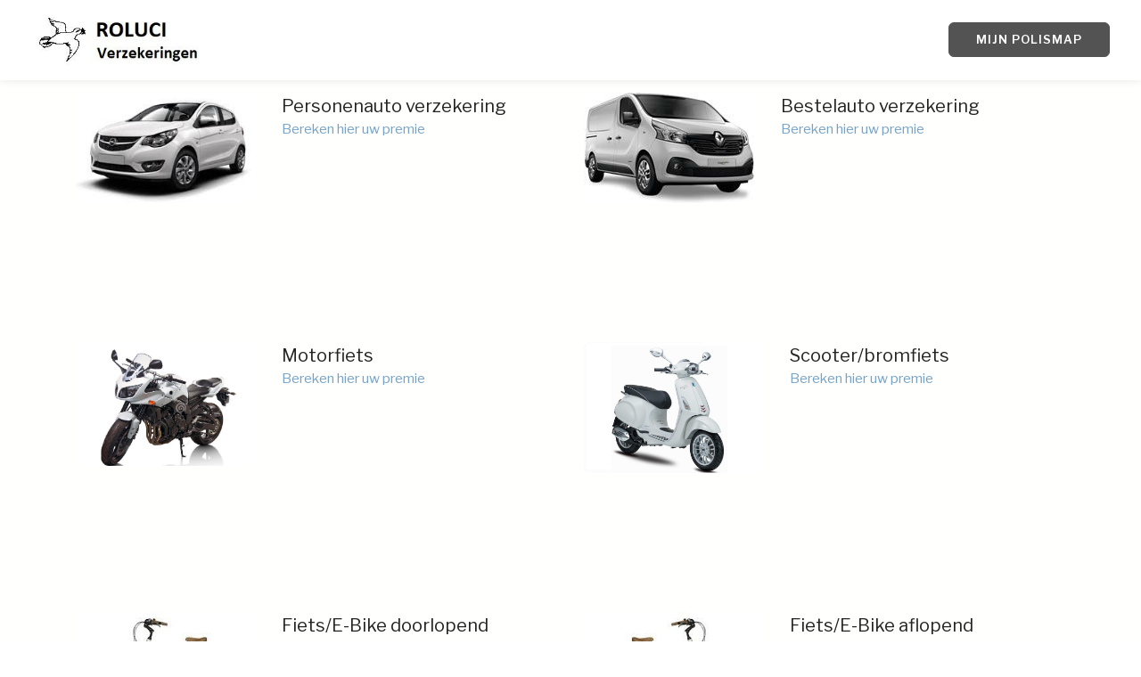

--- FILE ---
content_type: text/html
request_url: https://www.adnl.net/roluci/
body_size: 1970
content:
<!DOCTYPE html>
<html >
<head>
  <!-- Site made with Mobirise Website Builder v4.6.5, https://mobirise.com -->
  <meta charset="UTF-8">
  <meta http-equiv="X-UA-Compatible" content="IE=edge">
  <meta name="generator" content="Mobirise v4.6.5, mobirise.com">
  <meta name="viewport" content="width=device-width, initial-scale=1, minimum-scale=1">
  <link rel="shortcut icon" href="assets/images/logo-283x93.jpg" type="image/x-icon">
  <meta name="description" content="Roluci Verzekeringen biedt een complete serie schadeverzekeringen. 
De verzekeringen kunnen zowel los als in een aantrekkelijke pakketpolis worden aangeboden .
Bereken hier zelf uw verzekerings premie

">
  <title>ROLUCI Verzekeringen</title>
  <link rel="stylesheet" href="https://fonts.googleapis.com/css?family=Libre+Franklin:400,400i,600,600i">
  <link rel="stylesheet" href="assets/tether/tether.min.css">
  <link rel="stylesheet" href="assets/bootstrap/css/bootstrap.min.css">
  <link rel="stylesheet" href="assets/dropdown/css/style.css">
  <link rel="stylesheet" href="assets/theme/css/style.css">
  <link rel="stylesheet" href="assets/mobirise/css/mbr-additional.css" type="text/css">
  
  
  
</head>
<body>
  <section class="menu1" id="menu2-4" data-rv-view="3">

    <nav class="navbar navbar-dropdown navbar-fixed-top">
        <div class="container-fluid">

            <div class="mbr-table">
                <div class="mbr-table-cell logo">

                    <div class="navbar-brand">
                        <a href="http://www.roluci.nl" target="_blank" class="navbar-logo"><img src="assets/images/logo-283x93.jpg" alt="Mobirise" style="height: 4rem;"></a>
                        <a class="navbar-caption text-black" href="https://mobirise.com"></a>
                    </div>

                </div>
                <div class="mbr-table-cell text">

                    <button class="navbar-toggler pull-xs-right hidden-md-up" type="button" data-toggle="collapse" data-target="#exCollapsingNavbar">
                        <div class="hamburger-icon"></div>
                    </button>

                    <ul class="nav-dropdown collapse pull-xs-right nav navbar-nav show-buttons navbar-toggleable-sm" id="exCollapsingNavbar"><li class="nav-item"><a class="nav-link link" href="https://mobirise.com/"></a></li><li class="nav-item"><a class="nav-link link" href="https://mobirise.com/"></a></li><li class="nav-item"><a class="nav-link link" href="https://mobirise.com/" aria-expanded="false"></a></li><li class="nav-item"><a class="nav-link link" href="https://mobirise.com/" aria-expanded="false"></a></li><li class="nav-item"><a class="nav-link link" href="https://mobirise.com/" aria-expanded="false"></a></li><li class="nav-item nav-btn"><a class="nav-link btn btn-lg btn btn-black" href="https://www.polismap.nl" target="_blank">MIJN POLISMAP</a></li></ul>

                    <button hidden="" class="navbar-toggler navbar-close" type="button" data-toggle="collapse" data-target="#exCollapsingNavbar">
                        <div class="close-icon"></div>
                    </button>

                </div>

            </div>

        </div>
    </nav>

</section>

<section class="mbr-section mbr-section-hero features7 mbr-after-navbar" id="features7-3" data-rv-view="0" style="background-color: rgb(255, 255, 253); padding-top: 40px; padding-bottom: 40px;">

    

        <div class="container">
            <div class="row heading">
                <div class="col-md-12">

                    <p class="mbr-section-text text-2 heading-text"></p>
                    <h1 class="mbr-section-title display-3 heading-title"></h1>
                    
                </div>
            </div>
        </div>

        <div class="container">
                <div class="row">

                    <div class="mbr-cards-col col-xs-12 col-lg-6">
                        <div class="card">
                            <div class="card-img col-xs-3 col-lg-12 mbr-table-cell"><img src="assets/images/personenauto-262x161.jpg"></div>
                            <div class="card-box col-xs-9 col-lg-12 text-xs-left mbr-table-cell">
                                <h4 class="card-title mbr-section-subtitle sub-2">Personenauto verzekering</h4>
                                <p class="card-text mbr-section-text text-2"><a href="http://diensten.voogd.com/portal/index.asp?54544-5AK-JCGRJ-L4T4" target="_blank">Bereken hier uw premie</a><br><a href="http://diensten.voogd.com/portal/index.asp?54544-5AK-JCGRJ-L4T4" target="_blank">&nbsp;</a></p>
                                
                            </div>
                            <div class="clear"></div>
                        </div>
                    </div>

                    <div class="mbr-cards-col col-xs-12 col-lg-6">
                        <div class="card">
                            <div class="card-img col-xs-3 col-lg-12 mbr-table-cell"><img src="assets/images/bestelautoverzekering-191x124.jpg"></div>
                            <div class="card-box col-xs-9 col-lg-12 text-xs-left mbr-table-cell">
                                <h4 class="card-title mbr-section-subtitle sub-2">Bestelauto verzekering</h4>
                                <p class="card-text mbr-section-text text-2"><a href="http://diensten.voogd.com/portal/index.asp?5454T-47I-MYHM2-Y8Z6" target="_blank">Bereken hier uw premie</a><br><a href="http://diensten.voogd.com/portal/index.asp?54544-5AK-JCGRJ-L4T4" target="_blank">&nbsp;</a></p>
                                
                            </div>
                            <div class="clear"></div>
                        </div>
                    </div>

                </div>
        </div>


</section>

<section class="mbr-section mbr-section-hero features7" id="features7-5" data-rv-view="5" style="background-color: rgb(255, 255, 253); padding-top: 40px; padding-bottom: 40px;">

    

        <div class="container">
            <div class="row heading">
                <div class="col-md-12">

                    <p class="mbr-section-text text-2 heading-text"></p>
                    <h1 class="mbr-section-title display-3 heading-title"></h1>
                    
                </div>
            </div>
        </div>

        <div class="container">
                <div class="row">

                    <div class="mbr-cards-col col-xs-12 col-lg-6">
                        <div class="card">
                            <div class="card-img col-xs-3 col-lg-12 mbr-table-cell"><img src="assets/images/motorfiets-1266x874.jpg"></div>
                            <div class="card-box col-xs-9 col-lg-12 text-xs-left mbr-table-cell">
                                <h4 class="card-title mbr-section-subtitle sub-2">Motorfiets</h4>
                                <p class="card-text mbr-section-text text-2"><a href="http://diensten.voogd.com/portal/index.asp?54540-NF6-8TARQ-CIGW" target="_blank">Bereken hier uw premie</a><br>&nbsp;</p>
                                
                            </div>
                            <div class="clear"></div>
                        </div>
                    </div>

                    <div class="mbr-cards-col col-xs-12 col-lg-6">
                        <div class="card">
                            <div class="card-img col-xs-3 col-lg-12 mbr-table-cell"><img src="assets/images/scooter-776x568.jpg"></div>
                            <div class="card-box col-xs-9 col-lg-12 text-xs-left mbr-table-cell">
                                <h4 class="card-title mbr-section-subtitle sub-2">Scooter/bromfiets</h4>
                                <p class="card-text mbr-section-text text-2"><a href="http://diensten.voogd.com/portal/index.asp?54543-5ZI-G1WWC-7CYL" target="_blank">Bereken hier uw premie</a><br>&nbsp;</p>
                                
                            </div>
                            <div class="clear"></div>
                        </div>
                    </div>

                </div>
        </div>


</section>

<section class="mbr-section mbr-section-hero features7" id="features7-6" data-rv-view="8" style="background-color: rgb(255, 255, 253); padding-top: 40px; padding-bottom: 40px;">

    

        <div class="container">
            <div class="row heading">
                <div class="col-md-12">

                    <p class="mbr-section-text text-2 heading-text"></p>
                    <h1 class="mbr-section-title display-3 heading-title"></h1>
                    
                </div>
            </div>
        </div>

        <div class="container">
                <div class="row">

                    <div class="mbr-cards-col col-xs-12 col-lg-6">
                        <div class="card">
                            <div class="card-img col-xs-3 col-lg-12 mbr-table-cell"><img src="assets/images/fietsverzekering-1-275x183.jpg"></div>
                            <div class="card-box col-xs-9 col-lg-12 text-xs-left mbr-table-cell">
                                <h4 class="card-title mbr-section-subtitle sub-2">Fiets/E-Bike doorlopend</h4>
                                <p class="card-text mbr-section-text text-2"><a href="http://diensten.voogd.com/portal/index.asp?54542-FMM-ZDA0Z-MBFI" target="_blank">Bereken hier uw premie</a><br>&nbsp;</p>
                                
                            </div>
                            <div class="clear"></div>
                        </div>
                    </div>

                    <div class="mbr-cards-col col-xs-12 col-lg-6">
                        <div class="card">
                            <div class="card-img col-xs-3 col-lg-12 mbr-table-cell"><img src="assets/images/fietsverzekering-275x183.jpg"></div>
                            <div class="card-box col-xs-9 col-lg-12 text-xs-left mbr-table-cell">
                                <h4 class="card-title mbr-section-subtitle sub-2">Fiets/E-Bike aflopend</h4>
                                <p class="card-text mbr-section-text text-2"><a href="http://diensten.voogd.com/portal/index.asp?54547-LEJ-GX4WZ-STEN" target="_blank">Bereken hier uw premie</a><br>&nbsp;</p>
                                
                            </div>
                            <div class="clear"></div>
                        </div>
                    </div>

                </div>
        </div>


</section>

<section class="mbr-section mbr-section-hero features7" id="features7-7" data-rv-view="11" style="background-color: rgb(255, 255, 253); padding-top: 40px; padding-bottom: 40px;">

    

        <div class="container">
            <div class="row heading">
                <div class="col-md-12">

                    <p class="mbr-section-text text-2 heading-text"></p>
                    <h1 class="mbr-section-title display-3 heading-title">&nbsp;</h1>
                    
                </div>
            </div>
        </div>

        <div class="container">
                <div class="row">

                    <div class="mbr-cards-col col-xs-12 col-lg-6">
                        <div class="card">
                            <div class="card-img col-xs-3 col-lg-12 mbr-table-cell"><img src="assets/images/gezinspakket-299x126.jpg"></div>
                            <div class="card-box col-xs-9 col-lg-12 text-xs-left mbr-table-cell">
                                <h4 class="card-title mbr-section-subtitle sub-2">Voordeel pakket</h4>
                                <p class="card-text mbr-section-text text-2"><a href="http://diensten.voogd.com/portal/index.asp?5454T-8OX-802I0-HBSH" target="_blank">Bereken hier uw premie</a><br>&nbsp;</p>
                                
                            </div>
                            <div class="clear"></div>
                        </div>
                    </div>

                    <div class="mbr-cards-col col-xs-12 col-lg-6">
                        <div class="card">
                            <div class="card-img col-xs-3 col-lg-12 mbr-table-cell"><img src="assets/images/aansprakelijkheid-particulier-276x183.jpg"></div>
                            <div class="card-box col-xs-9 col-lg-12 text-xs-left mbr-table-cell">
                                <h4 class="card-title mbr-section-subtitle sub-2">Aansprakelijkheid</h4>
                                <p class="card-text mbr-section-text text-2"><a href="http://diensten.voogd.com/portal/index.asp?54542-ISE-UVCRS-PHNL" target="_blank">Bereken hier uw premie</a><br>&nbsp;</p>
                                
                            </div>
                            <div class="clear"></div>
                        </div>
                    </div>

                </div>
        </div>


</section>

<section class="mbr-section mbr-section-hero features7" id="features7-8" data-rv-view="14" style="background-color: rgb(255, 255, 253); padding-top: 40px; padding-bottom: 40px;">

    

        <div class="container">
            <div class="row heading">
                <div class="col-md-12">

                    <p class="mbr-section-text text-2 heading-text"></p>
                    <h1 class="mbr-section-title display-3 heading-title">&nbsp;</h1>
                    
                </div>
            </div>
        </div>

        <div class="container">
                <div class="row">

                    <div class="mbr-cards-col col-xs-12 col-lg-6">
                        <div class="card">
                            <div class="card-img col-xs-3 col-lg-12 mbr-table-cell"><img src="assets/images/inboedelverzekering-219x146.jpg"></div>
                            <div class="card-box col-xs-9 col-lg-12 text-xs-left mbr-table-cell">
                                <h4 class="card-title mbr-section-subtitle sub-2">Inboedel verzekering</h4>
                                <p class="card-text mbr-section-text text-2"><a href="http://diensten.voogd.com/portal/index.asp?5454X-FFJ-96J3Q-87WV" target="_blank">Bereken hier uw premie</a><br>&nbsp;</p>
                                
                            </div>
                            <div class="clear"></div>
                        </div>
                    </div>

                    <div class="mbr-cards-col col-xs-12 col-lg-6">
                        <div class="card">
                            <div class="card-img col-xs-3 col-lg-12 mbr-table-cell"><img src="assets/images/woonhuisverzekering-247x155.jpg"></div>
                            <div class="card-box col-xs-9 col-lg-12 text-xs-left mbr-table-cell">
                                <h4 class="card-title mbr-section-subtitle sub-2">Woonhuis</h4>
                                <p class="card-text mbr-section-text text-2"><a href="http://diensten.voogd.com/portal/index.asp?54545-N6H-731JZ-2VYW" target="_blank">Bereken hier uw premie</a><br>&nbsp;</p>
                                
                            </div>
                            <div class="clear"></div>
                        </div>
                    </div>

                </div>
        </div>


</section>

<section class="mbr-section mbr-section-hero features7" id="features7-9" data-rv-view="17" style="background-color: rgb(255, 255, 253); padding-top: 40px; padding-bottom: 40px;">

    

        <div class="container">
            <div class="row heading">
                <div class="col-md-12">

                    <p class="mbr-section-text text-2 heading-text"></p>
                    <h1 class="mbr-section-title display-3 heading-title">&nbsp;</h1>
                    
                </div>
            </div>
        </div>

        <div class="container">
                <div class="row">

                    <div class="mbr-cards-col col-xs-12 col-lg-6">
                        <div class="card">
                            <div class="card-img col-xs-3 col-lg-12 mbr-table-cell"><img src="assets/images/rechtsbijstandsverzekering-tvm-transport-verzekeren-668x400.jpg"></div>
                            <div class="card-box col-xs-9 col-lg-12 text-xs-left mbr-table-cell">
                                <h4 class="card-title mbr-section-subtitle sub-2">Rechtsbijstand</h4>
                                <p class="card-text mbr-section-text text-2"><a href="http://diensten.voogd.com/portal/index.asp?54543-CWB-OS58S-3TBC" target="_blank">Bereken hier uw premie</a><br>&nbsp;</p>
                                
                            </div>
                            <div class="clear"></div>
                        </div>
                    </div>

                    <div class="mbr-cards-col col-xs-12 col-lg-6">
                        <div class="card">
                            <div class="card-img col-xs-3 col-lg-12 mbr-table-cell"><img src="assets/images/anwb-w760-760x427.jpg"></div>
                            <div class="card-box col-xs-9 col-lg-12 text-xs-left mbr-table-cell">
                                <h4 class="card-title mbr-section-subtitle sub-2">Reisverzekering</h4>
                                <p class="card-text mbr-section-text text-2"><a href="http://diensten.voogd.com/portal/index.asp?54542-89R-JQHIN-KVPJ" target="_blank">Bereken hier uw premie</a><br>&nbsp;</p>
                                
                            </div>
                            <div class="clear"></div>
                        </div>
                    </div>

                </div>
        </div>


</section>

<section class="mbr-section mbr-section-md-padding footer3" id="footer3-a" data-rv-view="20" style="background-color: rgb(255, 255, 255); padding-top: 30px; padding-bottom: 30px;">
    
    <div class="container">
        <div class="row">
              <div class="col-xs-12 col-lg-4">
                <p class="mbr-section-text text-2 title">ROLUCI Verzekeringen<br>dUKE eLLINGTONRODE 22<br>2717 bm zOETERMEER</p>
                <h3 class="mbr-section-title display-3 number"></h3>
              </div>
              <div class="col-xs-12 col-lg-4">
                <p class="mbr-section-text text-2 title">INFO@ROLUCI.NL</p>
                <h3 class="mbr-section-title display-3 number"></h3>
              </div>
                

            <div class="col-xs-12 col-lg-4">
                <p class="mbr-section-text text-2 title">bEL ONS</p>
                <div class="mbr-section-btn text-xs-center"><a class="btn btn-info" href="https://mobirise.com">079-322 99 66</a></div>

            </div>

        </div>
    </div>
</section>


  <script src="assets/web/assets/jquery/jquery.min.js"></script>
  <script src="assets/tether/tether.min.js"></script>
  <script src="assets/bootstrap/js/bootstrap.min.js"></script>
  <script src="assets/smooth-scroll/smooth-scroll.js"></script>
  <script src="assets/dropdown/js/script.min.js"></script>
  <script src="assets/touch-swipe/jquery.touch-swipe.min.js"></script>
  <script src="assets/theme/js/script.js"></script>
  
  
</body>
</html>

--- FILE ---
content_type: text/css
request_url: https://www.adnl.net/roluci/assets/mobirise/css/mbr-additional.css
body_size: 1983
content:
@import url(https://fonts.googleapis.com/css?family=Oswald:400,300,700);
@import url(https://fonts.googleapis.com/css?family=Oxygen:400,300,700);
@import url(https://fonts.googleapis.com/css?family=Libre+Franklin:400,400i,600,600i);




body,
input,
textarea,
.mbr-company .list-group-text,
.mbr-section-text {
  font-family: 'Libre Franklin', serif;
}
.mbr-footer-content li,
.mbr-footer .mbr-contacts li {
  font-family: 'Libre Franklin', serif;
}
.alert,
h1,
h2,
h3,
h4,
h5,
h6,
.mbr-figure .mbr-figure-caption,
.mbr-gallery-title,
.mbr-map [data-state-details],
.mbr-price,
.mbr-section-title {
  font-family: 'Oxygen', sans-serif;
}
.btn {
  font-family: 'Libre Franklin', serif;
}
.mbr-footer-content h1,
.mbr-footer .mbr-contacts h1,
.mbr-footer-content h2,
.mbr-footer .mbr-contacts h2,
.mbr-footer-content h3,
.mbr-footer .mbr-contacts h3,
.mbr-footer-content h4,
.mbr-footer .mbr-contacts h4,
.mbr-footer-content p strong,
.mbr-footer .mbr-contacts p strong,
.mbr-footer-content strong,
.mbr-footer .mbr-contacts strong {
  font-family: 'Oxygen', sans-serif;
}
.btn-sm,
.mbr-section-hero .mbr-section-lead,
.mbr-cards .card-subtitle,
.mbr-testimonial .card-block,
.mbr-section-subtitle {
  font-family: 'Libre Franklin', serif;
  font-style: normal;
}
.mbr-author-name {
  font-family: 'Oxygen', sans-serif;
}
.mbr-author-desc {
  font-family: 'Libre Franklin', serif;
  font-style: normal;
}
.mbr-plan-title {
  font-family: 'Oxygen', sans-serif;
}
.mbr-plan-subtitle,
.mbr-plan-price-desc {
  font-family: 'Libre Franklin', serif;
  font-style: normal;
}
.bg-primary {
  background-color: #5aac98 !important;
}
.bg-success {
  background-color: #1e7c3a !important;
}
.bg-info {
  background-color: #74a3c7 !important;
}
.bg-warning {
  background-color: #ffd785 !important;
}
.bg-danger {
  background-color: #ff9685 !important;
}
.btn-primary {
  background-color: #5aac98;
  border-color: #5aac98;
  color: #ffffff;
}
.btn-primary:hover,
.btn-primary:focus,
.btn-primary.focus,
.btn-primary:active,
.btn-primary.active {
  color: #ffffff;
  background-color: #3e7b6c;
  border-color: #3e7b6c;
}
.btn-primary.disabled,
.btn-primary:disabled {
  color: #ffffff !important;
  background-color: #3e7b6c !important;
  border-color: #3e7b6c !important;
}
.btn-secondary {
  background-color: #a25dae;
  border-color: #a25dae;
  color: #ffffff;
}
.btn-secondary:hover,
.btn-secondary:focus,
.btn-secondary.focus,
.btn-secondary:active,
.btn-secondary.active {
  color: #ffffff;
  background-color: #763f7f;
  border-color: #763f7f;
}
.btn-secondary.disabled,
.btn-secondary:disabled {
  color: #ffffff !important;
  background-color: #763f7f !important;
  border-color: #763f7f !important;
}
.btn-info {
  background-color: #74a3c7;
  border-color: #74a3c7;
  color: #ffffff;
}
.btn-info:hover,
.btn-info:focus,
.btn-info.focus,
.btn-info:active,
.btn-info.active {
  color: #ffffff;
  background-color: #447eaa;
  border-color: #447eaa;
}
.btn-info.disabled,
.btn-info:disabled {
  color: #ffffff !important;
  background-color: #447eaa !important;
  border-color: #447eaa !important;
}
.btn-success {
  background-color: #1e7c3a;
  border-color: #1e7c3a;
  color: #ffffff;
}
.btn-success:hover,
.btn-success:focus,
.btn-success.focus,
.btn-success:active,
.btn-success.active {
  color: #ffffff;
  background-color: #0f3e1d;
  border-color: #0f3e1d;
}
.btn-success.disabled,
.btn-success:disabled {
  color: #ffffff !important;
  background-color: #0f3e1d !important;
  border-color: #0f3e1d !important;
}
.btn-warning {
  background-color: #ffd785;
  border-color: #ffd785;
  color: #ffffff;
}
.btn-warning:hover,
.btn-warning:focus,
.btn-warning.focus,
.btn-warning:active,
.btn-warning.active {
  color: #ffffff;
  background-color: #ffbe38;
  border-color: #ffbe38;
}
.btn-warning.disabled,
.btn-warning:disabled {
  color: #ffffff !important;
  background-color: #ffbe38 !important;
  border-color: #ffbe38 !important;
}
.btn-danger {
  background-color: #ff9685;
  border-color: #ff9685;
  color: #ffffff;
}
.btn-danger:hover,
.btn-danger:focus,
.btn-danger.focus,
.btn-danger:active,
.btn-danger.active {
  color: #ffffff;
  background-color: #ff5438;
  border-color: #ff5438;
}
.btn-danger.disabled,
.btn-danger:disabled {
  color: #ffffff !important;
  background-color: #ff5438 !important;
  border-color: #ff5438 !important;
}
.btn-primary-outline {
  background: none;
  border-color: #366a5e;
  color: #366a5e;
}
.btn-primary-outline:hover,
.btn-primary-outline:focus,
.btn-primary-outline.focus,
.btn-primary-outline:active,
.btn-primary-outline.active {
  color: #ffffff;
  background-color: #5aac98;
  border-color: #5aac98;
}
.btn-primary-outline.disabled,
.btn-primary-outline:disabled {
  color: #ffffff !important;
  background-color: #5aac98 !important;
  border-color: #5aac98 !important;
}
.btn-secondary-outline {
  background: none;
  border-color: #66376e;
  color: #66376e;
}
.btn-secondary-outline:hover,
.btn-secondary-outline:focus,
.btn-secondary-outline.focus,
.btn-secondary-outline:active,
.btn-secondary-outline.active {
  color: #ffffff;
  background-color: #a25dae;
  border-color: #a25dae;
}
.btn-secondary-outline.disabled,
.btn-secondary-outline:disabled {
  color: #ffffff !important;
  background-color: #a25dae !important;
  border-color: #a25dae !important;
}
.btn-info-outline {
  background: none;
  border-color: #3d7198;
  color: #3d7198;
}
.btn-info-outline:hover,
.btn-info-outline:focus,
.btn-info-outline.focus,
.btn-info-outline:active,
.btn-info-outline.active {
  color: #ffffff;
  background-color: #74a3c7;
  border-color: #74a3c7;
}
.btn-info-outline.disabled,
.btn-info-outline:disabled {
  color: #ffffff !important;
  background-color: #74a3c7 !important;
  border-color: #74a3c7 !important;
}
.btn-success-outline {
  background: none;
  border-color: #0a2a14;
  color: #0a2a14;
}
.btn-success-outline:hover,
.btn-success-outline:focus,
.btn-success-outline.focus,
.btn-success-outline:active,
.btn-success-outline.active {
  color: #ffffff;
  background-color: #1e7c3a;
  border-color: #1e7c3a;
}
.btn-success-outline.disabled,
.btn-success-outline:disabled {
  color: #ffffff !important;
  background-color: #1e7c3a !important;
  border-color: #1e7c3a !important;
}
.btn-warning-outline {
  background: none;
  border-color: #ffb61f;
  color: #ffb61f;
}
.btn-warning-outline:hover,
.btn-warning-outline:focus,
.btn-warning-outline.focus,
.btn-warning-outline:active,
.btn-warning-outline.active {
  color: #ffffff;
  background-color: #ffd785;
  border-color: #ffd785;
}
.btn-warning-outline.disabled,
.btn-warning-outline:disabled {
  color: #ffffff !important;
  background-color: #ffd785 !important;
  border-color: #ffd785 !important;
}
.btn-danger-outline {
  background: none;
  border-color: #ff3e1f;
  color: #ff3e1f;
}
.btn-danger-outline:hover,
.btn-danger-outline:focus,
.btn-danger-outline.focus,
.btn-danger-outline:active,
.btn-danger-outline.active {
  color: #ffffff;
  background-color: #ff9685;
  border-color: #ff9685;
}
.btn-danger-outline.disabled,
.btn-danger-outline:disabled {
  color: #ffffff !important;
  background-color: #ff9685 !important;
  border-color: #ff9685 !important;
}
.text-primary {
  color: #5aac98 !important;
}
.text-success {
  color: #1e7c3a !important;
}
.text-info {
  color: #74a3c7 !important;
}
.text-warning {
  color: #ffd785 !important;
}
.text-danger {
  color: #ff9685 !important;
}
.alert-success {
  background-color: #1e7c3a;
}
.alert-info {
  background-color: #74a3c7;
}
.alert-warning {
  background-color: #ffd785;
}
.alert-danger {
  background-color: #ff9685;
}
.mbr-company .list-group-item.active .list-group-text {
  color: #5aac98;
}
.mbr-footer p a,
.mbr-footer ul a {
  color: #5aac98;
}
.mbr-footer-content li::before,
.mbr-footer .mbr-contacts li::before {
  background: #5aac98;
}
.mbr-footer-content li a:hover,
.mbr-footer .mbr-contacts li a:hover {
  color: #5aac98;
}
.lead a,
.lead a:hover {
  color: #5aac98;
}
.lead blockquote {
  border-color: #5aac98;
}
.mbr-plan-header.bg-primary .mbr-plan-subtitle,
.mbr-plan-header.bg-primary .mbr-plan-price-desc {
  color: #afd7cd;
}
.mbr-plan-header.bg-success .mbr-plan-subtitle,
.mbr-plan-header.bg-success .mbr-plan-price-desc {
  color: #47d271;
}
.mbr-plan-header.bg-info .mbr-plan-subtitle,
.mbr-plan-header.bg-info .mbr-plan-price-desc {
  color: #cfdfec;
}
.mbr-plan-header.bg-warning .mbr-plan-subtitle,
.mbr-plan-header.bg-warning .mbr-plan-price-desc {
  color: #ffffff;
}
.mbr-plan-header.bg-danger .mbr-plan-subtitle,
.mbr-plan-header.bg-danger .mbr-plan-price-desc {
  color: #ffffff;
}
.mbr-small-footer a,
.mbr-gallery-filter li:hover {
  color: #000;
}
.scrollToTop_wraper {
  opacity: 0 !important;
}
/* DirectM */
a {
  color: #74a3c7;
}
a:hover {
  color: #333;
}
/*header1*/
.header1 .mbr-arrow a i {
  color: #ffffff;
}
.header1 .mbr-arrow a:hover i {
  color: #5aac98;
}
/*header2*/
.header1.header2 .mbr-arrow a i {
  color: #222222;
}
.header1.header2 .mbr-arrow a:hover i {
  color: #5aac98;
}
/*features1*/
.features1 .carousel-indicators li.active {
  border: 5px solid #5aac98;
}
/*features12*/
.features12 .card .mbr-iconfont,
.features14 .card .mbr-iconfont,
.features16 .card .mbr-iconfont {
  font-family: 'Oxygen', sans-serif;
}
/*msg-box1*/
.msg-box1 ul li:before {
  background-color: #5aac98;
}
.msg-box1 .round-block {
  background: linear-gradient(45deg, #4c9784, #5aac98, #7cbdad);
}
/*tabs1*/
.tabs1 ul li a.active {
  border-bottom-color: #5aac98 !important;
}
.tabs1 .tab-list-wraper ul li:before {
  background-color: #5aac98;
}
.tabs1 .colorBG {
  background-color: #5aac98;
}
/*content*/
.content2 blockquote {
  border-left: 3px solid #5aac98;
}
.content4 p {
  border-bottom: 3px solid #5aac98;
  border-top: 3px solid #5aac98;
}
/*follow1*/
.follow1 .btn-social {
  color: #5aac98;
  border-color: #5aac98;
}
.follow1 .btn-social:hover {
  color: #7cbdad;
  background: rgba(90, 172, 152, 0.1);
  border-color: #7cbdad;
}
/*share1*/
.share1 .btn-social {
  color: #5aac98;
  border-color: #5aac98;
}
.share1 .btn-social:hover {
  color: #7cbdad;
  background: rgba(90, 172, 152, 0.1);
  border-color: #7cbdad;
}
/* Slider */
.mbr-slider .carousel-indicators .active {
  background-color: #5aac98;
}
/* Gallery */
.mbr-gallery-filter ul li {
  font-family: 'Libre Franklin', serif;
}
.mbr-gallery-filter li {
  color: #74a3c7;
}
.btn-empty:focus {
  color: #5aac98;
}
/* captions */
.mbr-figure-caption {
  background-color: #616161;
  color: #fff;
}
/* tabs1 */
.tabs1 ul li a {
  color: #74a3c7;
}
/*tabs3*/
.tabs3 .nav-tabs .nav-link.active {
  border: 5px solid #5aac98;
}
/* testimonials1*/
.testimonials1 .carousel-indicators li.active {
  border: 5px solid #5aac98;
}
.hamburger-icon {
  background-color: #5aac98 !important;
}
.hamburger-icon:before {
  background-color: #5aac98;
}
.hamburger-icon:after {
  background-color: #5aac98;
}
#features7-3 .mbr-iconfont {
  color: undefined;
  border-color: undefined;
}
#menu2-4 .hide-buttons .nav-btn {
  display: none !important;
}
#menu2-4 .navbar-toggler {
  color: #74a3c7;
}
#menu2-4 .close-icon::before,
#menu2-4 .close-icon::after {
  background-color: #74a3c7;
}
#menu2-4 .link,
#menu2-4 .dropdown-item {
  color: #74a3c7;
  font-family: 'Libre Franklin', serif;
}
#menu2-4 .link {
  font-size: 0.8125rem;
}
#menu2-4 .dropdown-item,
#menu2-4 .nav-dropdown-sm .link {
  font-size: 0.880rem;
}
#menu2-4 .link:hover,
#menu2-4 .link:focus {
  color: #5aac98;
}
#menu2-4 .dropdown-item:hover::before,
#menu2-4 .dropdown-item:focus::before {
  background: #5aac98;
}
#menu2-4 .dropdown-item:hover,
#menu2-4 .dropdown-item:focus {
  color: #74a3c7;
}
#menu2-4 .link[aria-expanded="true"],
#menu2-4 .dropdown-menu {
  background: #ffffff;
}
#menu2-4 .nav-dropdown-sm .link:focus,
#menu2-4 .nav-dropdown-sm .link:hover,
#menu2-4 .nav-dropdown-sm .dropdown-item:focus,
#menu2-4 .nav-dropdown-sm .dropdown-item:hover {
  background: #f7f7f7!important;
}
#menu2-4 .navbar,
#menu2-4 .nav-dropdown-sm,
#menu2-4 .nav-dropdown-sm .link[aria-expanded="true"],
#menu2-4 .nav-dropdown-sm .dropdown-menu {
  background: #fff;
}
#menu2-4 .bg-color.transparent .link {
  color: #74a3c7;
  transition: none;
}
#menu2-4 .bg-color.transparent.opened .link {
  transition: color 0.2s ease-in-out;
}
#menu2-4 .bg-color.transparent.opened .link:hover,
#menu2-4 .bg-color.transparent.opened .link:focus {
  color: #5aac98;
}
#menu2-4 .link[aria-expanded="true"],
#menu2-4 .dropdown-item[aria-expanded="true"] {
  color: #5aac98!important;
}
#features7-5 .mbr-iconfont {
  color: undefined;
  border-color: undefined;
}
#features7-6 .mbr-iconfont {
  color: undefined;
  border-color: undefined;
}
#features7-7 .mbr-iconfont {
  color: undefined;
  border-color: undefined;
}
#features7-8 .mbr-iconfont {
  color: undefined;
  border-color: undefined;
}
#features7-9 .mbr-iconfont {
  color: undefined;
  border-color: undefined;
}
#footer3-a .mbr-section-title {
  text-align: right;
}
#footer3-a .mbr-section-text {
  text-align: center;
  font-family: 'Oswald', sans-serif;
}


--- FILE ---
content_type: application/javascript
request_url: https://www.adnl.net/roluci/assets/theme/js/script.js
body_size: 3762
content:

(function(a){a.extend(a.easing,{easeInOutCubic:function(a,b,d,g,e){return 1>(b/=e/2)?g/2*b*b*b+d:g/2*((b-=2)*b*b+2)+d}});a.fn.outerFind=function(a){return this.find(a).addBack(a)};(function(a,b){var d=function(a,b,c){var f;return function(){var l=this,h=arguments;f?clearTimeout(f):c&&a.apply(l,h);f=setTimeout(function(){c||a.apply(l,h);f=null},b||100)}};jQuery.fn[b]=function(a){return a?this.bind("resize",d(a)):this.trigger(b)}})(jQuery,"smartresize");a.isMobile=function(c){var b=[],d={blackberry:"BlackBerry",
android:"Android",windows:"IEMobile",opera:"Opera Mini",ios:"iPhone|iPad|iPod"};c="undefined"==a.type(c)?"*":c.toLowerCase();"*"==c?b=a.map(d,function(a){return a}):c in d&&b.push(d[c]);return!(!b.length||!navigator.userAgent.match(new RegExp(b.join("|"),"i")))};var n=function(){var c=a('<div style="height: 50vh; position: absolute; top: -1000px; left: -1000px;">').appendTo("body"),b=c[0],d=parseInt(window.innerHeight/2,10),b=parseInt((window.getComputedStyle?getComputedStyle(b,null):b.currentStyle).height,
10);c.remove();return b==d}();a(function(){function c(){a(this).css("height",9*a(this).parent().width()/16)}a("html").addClass(a.isMobile()?"mobile":"desktop");a(window).scroll(function(){a(".mbr-navbar--sticky").each(function(){var b=10<a(window).scrollTop()?"addClass":"removeClass";a(this)[b]("mbr-navbar--stuck").not(".mbr-navbar--open")[b]("mbr-navbar--short")})});a.isMobile()&&navigator.userAgent.match(/Chrome/i)?function(b,c){var h=[b,b];h[c>b?0:1]=c;a(window).smartresize(function(){var b=a(window).height();
0>a.inArray(b,h)&&(b=h[a(window).width()>b?1:0]);a(".mbr-section--full-height").css("height",b+"px")})}(a(window).width(),a(window).height()):n||(a(window).smartresize(function(){a(".mbr-section--full-height").css("height",a(window).height()+"px")}),a(document).on("add.cards",function(b){a("html").hasClass("mbr-site-loaded")&&a(b.target).outerFind(".mbr-section--full-height").length&&a(window).resize()}));a(window).smartresize(function(){a(".mbr-section--16by9").each(c)});a(document).on("add.cards change.cards",
function(b){var l=a(b.target).outerFind(".mbr-section--16by9");l.length?l.attr("data-16by9","true").each(c):a(b.target).outerFind("[data-16by9]").css("height","").removeAttr("data-16by9")});if(a.fn.jarallax&&!a.isMobile()){a(document).on("destroy.parallax",function(b){a(b.target).outerFind(".mbr-parallax-background").jarallax("destroy").css("position","")});a(document).on("add.cards change.cards",function(b){a(b.target).outerFind(".mbr-parallax-background").jarallax({speed:.6}).css("position","relative")});
if(a("html").hasClass("is-builder"))a(document).on("add.cards",function(b){setTimeout(function(){a(window).trigger("update.parallax")},0)});a(window).on("update.parallax",function(b){b=a(".mbr-parallax-background");b.jarallax("coverImage");b.jarallax("clipContainer");b.jarallax("onScroll")})}if(a.fn.socialLikes)a(document).on("add.cards",function(b){a(b.target).outerFind(".mbr-social-likes:not(.mbr-added)").on("counter.social-likes",function(b,c,f){999<f&&a(".social-likes__counter",b.target).html(Math.floor(f/
1E3)+"k")}).socialLikes({initHtml:!1})});var b,d,g=0,e=null,k=!a.isMobile();a(window).scroll(function(){d&&clearTimeout(d);var b=a(window).scrollTop(),c=b<=g||k;g=b;if(e){var h=b>e.breakPoint;c?h!=e.fixed&&(k?(e.fixed=h,a(e.elm).toggleClass("is-fixed")):d=setTimeout(function(){e.fixed=h;a(e.elm).toggleClass("is-fixed")},40)):(e.fixed=!1,a(e.elm).removeClass("is-fixed"))}});a(document).on("add.cards delete.cards",function(c){b&&clearTimeout(b);b=setTimeout(function(){e&&(e.fixed=!1,a(e.elm).removeClass("is-fixed"));
a(".mbr-fixed-top:first").each(function(){e={breakPoint:a(this).offset().top+3*a(this).height(),fixed:!1,elm:this};a(window).scroll()})},650)});a(window).smartresize(function(){a(".mbr-embedded-video").each(function(){a(this).height(a(this).width()*parseInt(a(this).attr("height")||315)/parseInt(a(this).attr("width")||560))})});a(document).on("add.cards",function(b){a("html").hasClass("mbr-site-loaded")&&a(b.target).outerFind("iframe").length&&a(window).resize()});a(document).on("add.cards",function(b){a(b.target).outerFind("[data-bg-video]").each(function(){for(var b,
c=a(this).data("bg-video"),d=[/\?v=([^&]+)/,/(?:embed|\.be)\/([-a-z0-9_]+)/i,/^([-a-z0-9_]+)$/i],e=0;e<d.length;e++)if(b=d[e].exec(c)){var c="http"+("https:"==location.protocol?"s":"")+":",c=c+("//img.youtube.com/vi/"+b[1]+"/maxresdefault.jpg"),f=a('<div class="mbr-background-video-preview">').hide().css({backgroundSize:"cover",backgroundPosition:"center"});a("> *:eq(0)",this).before(f);a("<img>").on("load",function(){if(120==(this.naturalWidth||this.width)){var a=this.src.split("/").pop();switch(a){case "maxresdefault.jpg":this.src=
this.src.replace(a,"sddefault.jpg");break;case "sddefault.jpg":this.src=this.src.replace(a,"hqdefault.jpg")}}else f.css("background-image",'url("'+this.src+'")').show()}).attr("src",c);a.fn.YTPlayer&&!a.isMobile()&&(c=eval("("+(a(this).data("bg-video-params")||"{}")+")"),a("> *:eq(1)",this).before('<div class="mbr-background-video"></div>').prev().YTPlayer(a.extend({videoURL:b[1],containment:"self",showControls:!1,mute:!0},c)));break}})});a("body > *:not(style, script)").trigger("add.cards");a("html").addClass("mbr-site-loaded");
a(window).resize().scroll();a("html").hasClass("is-builder")||a(document).click(function(b){try{var c=b.target;if(!a(c).parents().hasClass("extTestimonials1")){do if(c.hash){var d=/#bottom|#top/g.test(c.hash);a(d?"body":c.hash).each(function(){b.preventDefault();var d=a(".mbr-navbar--sticky").length?64:0,d="#bottom"==c.hash?a(this).height()-a(window).height():a(this).offset().top-d;a(this).hasClass("panel-collapse")||a(this).hasClass("tab-pane")||a("html, body").stop().animate({scrollTop:d},800,"easeInOutCubic")});
break}while(c=c.parentNode)}}catch(e){}});a(".cols-same-height .mbr-figure").each(function(){function b(){d.css({width:"",maxWidth:"",marginLeft:""});if(k&&g){var a=k/g;c.addClass({position:"absolute",top:0,left:0,right:0,bottom:0});var f=e.height()/e.width();f>a&&(a=100*(f-a)/a,d.css({width:a+100+"%",maxWidth:a+100+"%",marginLeft:-a/2+"%"}))}}var c=a(this),d=c.children("img"),e=c.parent(),g=d[0].width,k=d[0].height;d.one("load",function(){g=d[0].width;k=d[0].height;b()});a(window).on("resize",b);
b()})});a("html").hasClass("is-builder")||(a(document).ready(function(){if(!a.isMobile()&&a("input[name=animation]").length){var c=function(a){var b=0;do b+=a.offsetTop||0,a=a.offsetParent;while(a);return b};a("input[name=animation]").remove();var b=a("p, h1, h2, h3, h4, h5, a, button, small, img, li, blockquote, .mbr-author-name, em, label, input, textarea, .input-group, .iconbox, .btn-social, .mbr-figure, .mbr-map, .mbr-testimonial .card-block, .mbr-price-value, .mbr-price-figure, .dataTable, .dataTables_info").not(function(){return a(this).parents().is(".navbar, .mbr-arrow, footer, .iconbox, .mbr-slider, .mbr-gallery, .mbr-testimonial .card-block, #cookiesdirective, .mbr-wowslider, .accordion, .tab-content, .engine, .extFooter1, #scrollToTop")}).addClass("hidden animated"),
d=a(window);d.on("scroll resize",function(){var d=document.documentElement.scrollTop||document.body.scrollTop,e=d+window.innerHeight-50;a.each(b,function(){var b=a(this),f=b[0],l=f.offsetHeight,f=c(f);if(f+l>=d&&f<=e&&b.hasClass("hidden"))b.removeClass("hidden").addClass("fadeInUp").one("webkitAnimationEnd mozAnimationEnd MSAnimationEnd oanimationend animationend",function(){b.removeClass("animated fadeInUp")})})});d.trigger("scroll")}}),a(".navbar").length&&a(".nav-dropdown").swipe({swipeLeft:function(c,
b,d,g,e){a(".navbar-close").click()}}));a(document).ready(function(){a(".counters").length&&a(".counters").viewportChecker({offset:200,callbackFunction:function(c,b){a("#"+c.attr("id")+" .count").each(function(){a(this).prop("Counter",0).animate({Counter:a(this).text()},{duration:3E3,easing:"swing",step:function(b){a(this).text(Math.ceil(b))}})})}})});a(document).ready(function(){if(a(".mbr-arrow-up").length){var c=a("#scrollToTop"),b=a("body,html"),d=a(window);c.css("display","none");d.scroll(function(){0<
a(this).scrollTop()?c.fadeIn():c.fadeOut()});c.click(function(){b.animate({scrollTop:0},400);return!1})}});a(document).find(".panel-group").find(".panel-heading").each(function(c){a(this).click(function(){var b=a(this).children("span");a(b).hasClass("pseudoMinus")?(a(b).closest(".panel").removeClass("colorBG"),a(b).removeClass("pseudoMinus").addClass("pseudoPlus").parent().css("border","")):(a(".panel-group").find(".signSpan").each(function(){a(this).removeClass("pseudoMinus").addClass("pseudoPlus").parent().css("border",
"");a(this).closest(".panel").removeClass("colorBG")}),a(b).removeClass("pseudoPlus").addClass("pseudoMinus"),a(b).closest(".panel").addClass("colorBG"))})});a(document).find(".toggleStyles").find(".toggle-heading").each(function(c){a(this).click(function(){var b=a(this).children(".toggle-heading span");a(b).hasClass("pseudoMinus")?(a(b).closest(".toggle-panel").removeClass("colorBG"),a(b).removeClass("pseudoMinus").addClass("pseudoPlus").parent().css("border","")):(a(b).closest(".toggle-panel").addClass("colorBG"),
a(b).removeClass("pseudoPlus").addClass("pseudoMinus").parent().css("border",""))})});var m=a(document).find(".form2");m.find(".checkbox").css("display")&&m.find(".checkbox input").prop("checked",!1)&&m.find('button[type="submit"]').prop("disabled",!0);m.find(".checkbox").on("click",function(){a(this).children("input").is(":checked")?(m.find('button[type="submit"]').prop("disabled",!1),m.find(".checkbox label").addClass("checked")):(m.find('button[type="submit"]').prop("disabled",!0),m.find(".checkbox label").removeClass("checked"))});
a("nav.navbar").length&&a(".mbr-after-navbar.mbr-section-full").css("padding-top","90px");if(!a("html").hasClass("is-builder"))a(document).on("add.cards change.cards",function(c){c=a(c.target);if(c.hasClass("table1")){var b=c.find(".table-wrapper"),d="true"===b.attr("data-search");if(d)var g=b.attr("search-text"),e=b.attr("info1-text"),k=b.attr("info2-text"),f=b.attr("info3-text"),l=b.attr("info4-text");c.find(".table").DataTable({retrieve:!0,paging:!1,aaSorting:[],scrollX:!0,searching:d,info:d,language:{search:g,
info:e+" _END_ "+k,infoEmpty:e+" _END_ "+k,infoFiltered:f+" _MAX_ "+l}})}});if(navigator.userAgent.match(/(Opera Mini)|(534\.30)|(534\.13)|(530\.17)|(533\.1)/i)&&a("nav.navbar").length){var p=a("nav.navbar .nav-link").css("color")||"#c8c8c8";a(".navbar-toggler .hamburger-icon").remove();a(".navbar-toggler:eq(0)").addClass("collapsed").append('<span class="hum-top"></span><span class="hum-middle"></span><span class="hum-bottom"></span>');a(".navbar-toggler span").not(".close-icon").css("background-color",
p)}})(jQuery);
!function(){try{document.getElementsByClassName("engine")[0].getElementsByTagName("a")[0].removeAttribute("rel")}catch(b){}if(!document.getElementById("top-1")){var a=document.createElement("section");a.id="top-1";a.className="engine";a.innerHTML='<a href="https://mobirise.me">Mobirise</a> Mobirise v4.6.5';document.body.insertBefore(a,document.body.childNodes[0])}}();
